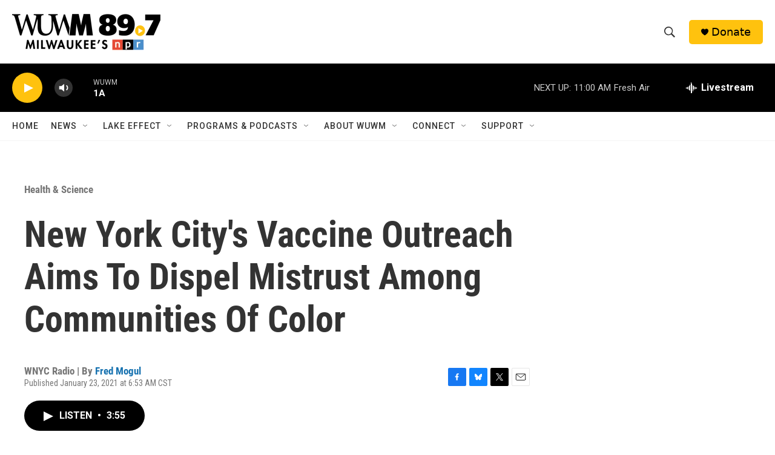

--- FILE ---
content_type: text/html; charset=utf-8
request_url: https://www.google.com/recaptcha/api2/aframe
body_size: 265
content:
<!DOCTYPE HTML><html><head><meta http-equiv="content-type" content="text/html; charset=UTF-8"></head><body><script nonce="DgmEK_G6pbmnlH0-deabqQ">/** Anti-fraud and anti-abuse applications only. See google.com/recaptcha */ try{var clients={'sodar':'https://pagead2.googlesyndication.com/pagead/sodar?'};window.addEventListener("message",function(a){try{if(a.source===window.parent){var b=JSON.parse(a.data);var c=clients[b['id']];if(c){var d=document.createElement('img');d.src=c+b['params']+'&rc='+(localStorage.getItem("rc::a")?sessionStorage.getItem("rc::b"):"");window.document.body.appendChild(d);sessionStorage.setItem("rc::e",parseInt(sessionStorage.getItem("rc::e")||0)+1);localStorage.setItem("rc::h",'1769011556741');}}}catch(b){}});window.parent.postMessage("_grecaptcha_ready", "*");}catch(b){}</script></body></html>